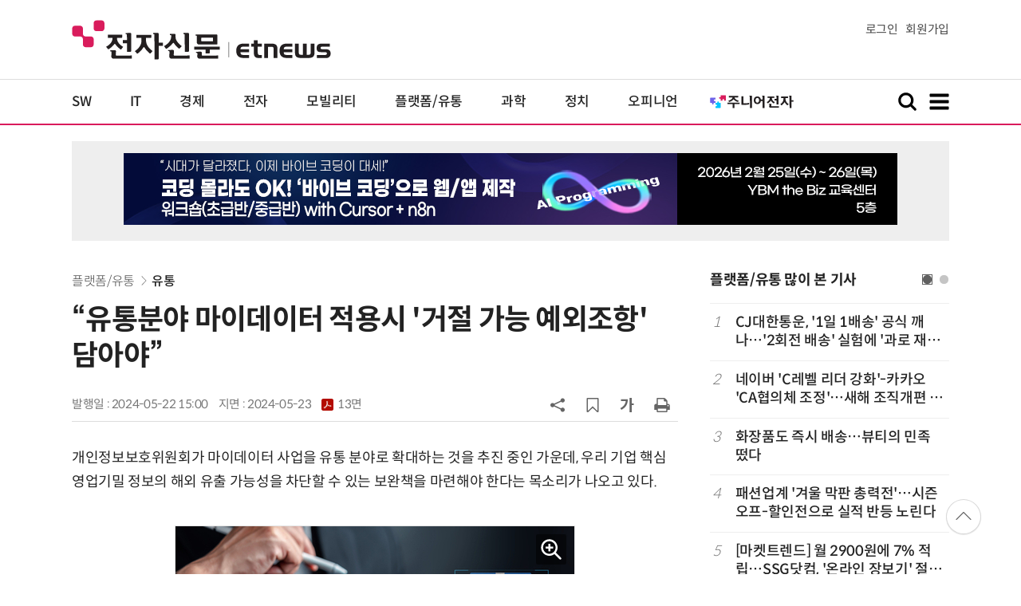

--- FILE ---
content_type: text/html; charset=utf-8
request_url: https://www.google.com/recaptcha/api2/aframe
body_size: 270
content:
<!DOCTYPE HTML><html><head><meta http-equiv="content-type" content="text/html; charset=UTF-8"></head><body><script nonce="ZDaVV95VcNVGjhPPXBFIYw">/** Anti-fraud and anti-abuse applications only. See google.com/recaptcha */ try{var clients={'sodar':'https://pagead2.googlesyndication.com/pagead/sodar?'};window.addEventListener("message",function(a){try{if(a.source===window.parent){var b=JSON.parse(a.data);var c=clients[b['id']];if(c){var d=document.createElement('img');d.src=c+b['params']+'&rc='+(localStorage.getItem("rc::a")?sessionStorage.getItem("rc::b"):"");window.document.body.appendChild(d);sessionStorage.setItem("rc::e",parseInt(sessionStorage.getItem("rc::e")||0)+1);localStorage.setItem("rc::h",'1769357332321');}}}catch(b){}});window.parent.postMessage("_grecaptcha_ready", "*");}catch(b){}</script></body></html>

--- FILE ---
content_type: application/x-javascript
request_url: https://yellow.contentsfeed.com/RealMedia/ads/adstream_jx.ads/etnews.com/detail@Right3
body_size: 451
content:
document.write ('<a href="https://yellow.contentsfeed.com/RealMedia/ads/click_lx.ads/etnews.com/detail/L17/1353056833/Right3/etnews/allshowTV_inzent_260129/allshowTV_inzent_260129_detail_600/41342b706a476c3251424541434c2b37" target="_new"><img src="https://img.etnews.com/Et/etnews/banner/20260113/inzent_300x600.jpg"  alt=""  border="0"></a>');


--- FILE ---
content_type: application/x-javascript
request_url: https://yellow.contentsfeed.com/RealMedia/ads/adstream_jx.ads/etnews.com/HotContents@x02
body_size: 493
content:
document.write ('<a href="http://yellow.contentsfeed.com/RealMedia/ads/click_lx.ads/etnews.com/HotContents/L22/1064004827/x02/etnews/HotContents_250520/HotContents_250520_x02.html/41342b706a476c325141384143787a67" target="_blank">▶ ');
document.write ("'");
document.write ('2m');
document.write ("'");
document.write (' 퍼팅은 무조건 성공! 퍼팅으로만 10타 줄여~</a>');


--- FILE ---
content_type: application/x-javascript
request_url: https://yellow.contentsfeed.com/RealMedia/ads/adstream_jx.ads/etnews.com/detail@x60
body_size: 433
content:
document.write ('<a href="http://yellow.contentsfeed.com/RealMedia/ads/click_lx.ads/etnews.com/detail/L17/1896360151/x60/etnews/allshowTV_rohm_260127/allshowTV_rohm_260127_detail_byline_up.html/41342b706a476c3251424141416b5672" target="_blank">[올쇼TV] DC-DC 컨버터의 주변회로 설계 (제1편) (1/27 생방송)</a>');


--- FILE ---
content_type: application/x-javascript
request_url: https://yellow.contentsfeed.com/RealMedia/ads/adstream_jx.ads/etnews.com/detail@x61
body_size: 466
content:
document.write ('<a href="http://yellow.contentsfeed.com/RealMedia/ads/click_lx.ads/etnews.com/detail/L17/1038518618/x61/etnews/allshowTV_murata_260130/allshowTV_murata_260130_detail_byline_down.html/41342b706a476c32514241414245774f" target="_blank">[올쇼TV] 무라타 제품으로 완성하는 차세대 로봇의 감각과 움직임 (1/30 생방송)</a>');


--- FILE ---
content_type: application/x-javascript
request_url: https://yellow.contentsfeed.com/RealMedia/ads/adstream_jx.ads/etnews.com/HotContents@x01
body_size: 577
content:
document.write ('<a href="http://yellow.contentsfeed.com/RealMedia/ads/click_lx.ads/etnews.com/HotContents/L22/660412382/x01/etnews/HotContents_250520/HotContents_250520_x01.html/41342b706a476c325141384141735973" target="_blank">▶');
document.write ("'");
document.write ('45만원');
document.write ("'");
document.write (' 명품 퍼터, 65% 할인 ');
document.write ("'");
document.write ('10만원');
document.write ("'");
document.write ('대 한정판매!</a>');


--- FILE ---
content_type: application/x-javascript
request_url: https://yellow.contentsfeed.com/RealMedia/ads/adstream_jx.ads/etnews.com/HotContents@x03
body_size: 493
content:
document.write ('<a href="http://yellow.contentsfeed.com/RealMedia/ads/click_lx.ads/etnews.com/HotContents/L22/845055822/x03/etnews/HotContents_250520/HotContents_250520_x03.html/41342b706a476c32514138414179464b" target="_blank" >▶ 7번 아이언, 비거리가 ');
document.write ("'");
document.write ('170m');
document.write ("'");
document.write (' 괴물 아이언 등장!</a>\n');


--- FILE ---
content_type: application/x-javascript
request_url: https://yellow.contentsfeed.com/RealMedia/ads/adstream_jx.ads/etnews.com/detail@Top1
body_size: 432
content:
document.write ('<a href="https://yellow.contentsfeed.com/RealMedia/ads/click_lx.ads/etnews.com/detail/L17/2091135642/Top1/etnews/conf_vibe_260125/conf_vibe_260125_detail_970/41342b706a476c32514241414139664f" target="_new"><img src="https://img.etnews.com/Et/etnews/banner/20260107/vibe_970x90.jpg"  alt=""  border="0"></a>');
